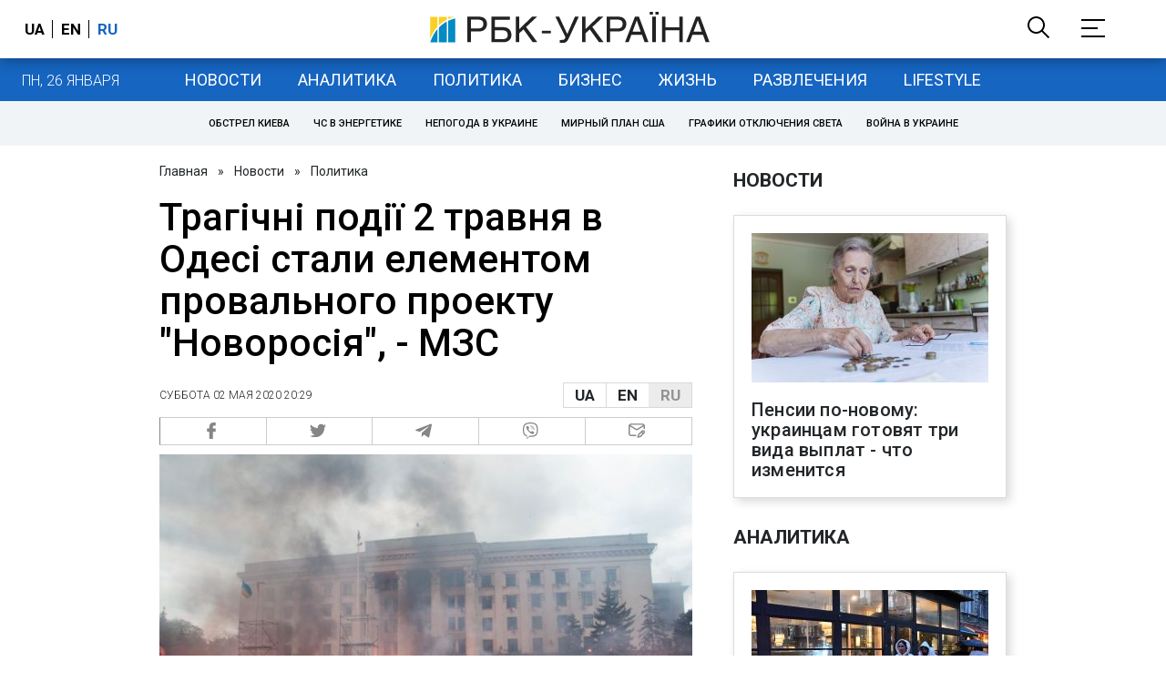

--- FILE ---
content_type: application/javascript; charset=utf-8
request_url: https://fundingchoicesmessages.google.com/f/AGSKWxXIgbjmep43jprTOvE6vp-qQraf8KTvxvHQZhm6nD55lF7szCkLJCf1Koj6FTRH-3U-s5TiMDv9PvvptTIUufguEER5Om_yq6F6FqWnGmtTCTcoSiA0xRgF8PshqnfCmLPezGvmyl6NNt2gJubLg7ubqdVm9Rd6Anz131aG4KSiI7c3Gc9WJ9POZw==/_/ledad._728x901./bbad9./adv/skin_/expandable_ad.php
body_size: -1291
content:
window['b4485e23-da47-4e6e-968c-8448ff2fe8c3'] = true;